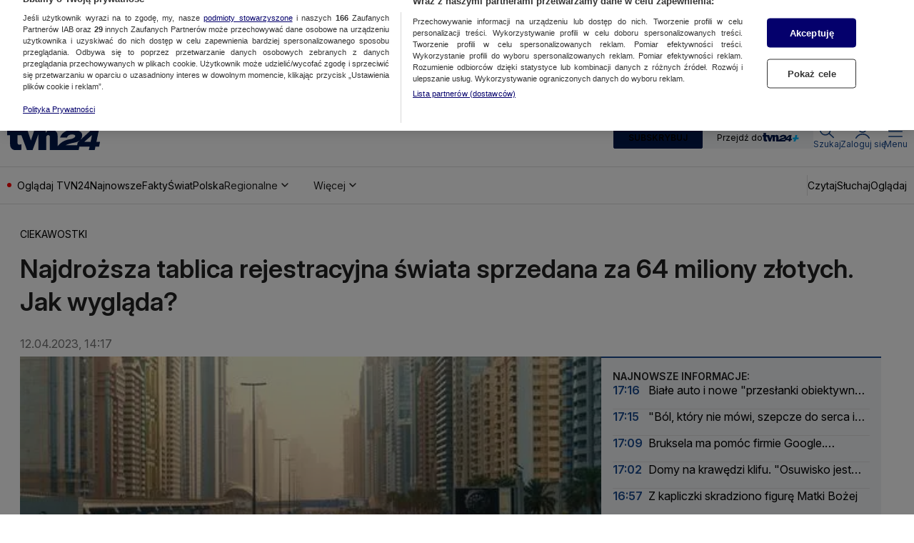

--- FILE ---
content_type: application/javascript; charset=UTF-8
request_url: https://tvn24.pl/_i/assets/CoreWebVitals.external.30117e44.js
body_size: 5530
content:
import{f as j}from"./chunks/CwvScopeFinder.client.92fd7c44.js";var C,R=-1,m=function(e){addEventListener("pageshow",function(t){t.persisted&&(R=t.timeStamp,e(t))},!0)},_=function(){var e=self.performance&&performance.getEntriesByType&&performance.getEntriesByType("navigation")[0];if(e&&e.responseStart>0&&e.responseStart<performance.now())return e},S=function(){var e=_();return e&&e.activationStart||0},d=function(e,t){var i=_(),r="navigate";return R>=0?r="back-forward-cache":i&&(document.prerendering||S()>0?r="prerender":document.wasDiscarded?r="restore":i.type&&(r=i.type.replace(/_/g,"-"))),{name:e,value:t===void 0?-1:t,rating:"good",delta:0,entries:[],id:"v4-".concat(Date.now(),"-").concat(Math.floor(8999999999999*Math.random())+1e12),navigationType:r}},p=function(e,t,i){try{if(PerformanceObserver.supportedEntryTypes.includes(e)){var r=new PerformanceObserver(function(n){Promise.resolve().then(function(){t(n.getEntries())})});return r.observe(Object.assign({type:e,buffered:!0},i||{})),r}}catch{}},l=function(e,t,i,r){var n,o;return function(a){t.value>=0&&(a||r)&&((o=t.value-(n||0))||n===void 0)&&(n=t.value,t.delta=o,t.rating=function(u,c){return u>c[1]?"poor":u>c[0]?"needs-improvement":"good"}(t.value,i),e(t))}},L=function(e){requestAnimationFrame(function(){return requestAnimationFrame(function(){return e()})})},E=function(e){document.addEventListener("visibilitychange",function(){document.visibilityState==="hidden"&&e()})},A=function(e){var t=!1;return function(){t||(e(),t=!0)}},v=-1,I=function(){return document.visibilityState!=="hidden"||document.prerendering?1/0:0},y=function(e){document.visibilityState==="hidden"&&v>-1&&(v=e.type==="visibilitychange"?e.timeStamp:0,z())},M=function(){addEventListener("visibilitychange",y,!0),addEventListener("prerenderingchange",y,!0)},z=function(){removeEventListener("visibilitychange",y,!0),removeEventListener("prerenderingchange",y,!0)},q=function(){return v<0&&(v=I(),M(),m(function(){setTimeout(function(){v=I(),M()},0)})),{get firstHiddenTime(){return v}}},P=function(e){document.prerendering?addEventListener("prerenderingchange",function(){return e()},!0):e()},k=[1800,3e3],U=function(e,t){t=t||{},P(function(){var i,r=q(),n=d("FCP"),o=p("paint",function(a){a.forEach(function(u){u.name==="first-contentful-paint"&&(o.disconnect(),u.startTime<r.firstHiddenTime&&(n.value=Math.max(u.startTime-S(),0),n.entries.push(u),i(!0)))})});o&&(i=l(e,n,k,t.reportAllChanges),m(function(a){n=d("FCP"),i=l(e,n,k,t.reportAllChanges),L(function(){n.value=performance.now()-a.timeStamp,i(!0)})}))})},w=[.1,.25],V=function(e,t){t=t||{},U(A(function(){var i,r=d("CLS",0),n=0,o=[],a=function(c){c.forEach(function(s){if(!s.hadRecentInput){var D=o[0],G=o[o.length-1];n&&s.startTime-G.startTime<1e3&&s.startTime-D.startTime<5e3?(n+=s.value,o.push(s)):(n=s.value,o=[s])}}),n>r.value&&(r.value=n,r.entries=o,i())},u=p("layout-shift",a);u&&(i=l(e,r,w,t.reportAllChanges),E(function(){a(u.takeRecords()),i(!0)}),m(function(){n=0,r=d("CLS",0),i=l(e,r,w,t.reportAllChanges),L(function(){return i()})}),setTimeout(i,0))}))},x=0,T=1/0,h=0,J=function(e){e.forEach(function(t){t.interactionId&&(T=Math.min(T,t.interactionId),h=Math.max(h,t.interactionId),x=h?(h-T)/7+1:0)})},B=function(){return C?x:performance.interactionCount||0},K=function(){"interactionCount"in performance||C||(C=p("event",J,{type:"event",buffered:!0,durationThreshold:0}))},f=[],g=new Map,H=0,Q=function(){var e=Math.min(f.length-1,Math.floor((B()-H)/50));return f[e]},W=[],X=function(e){if(W.forEach(function(n){return n(e)}),e.interactionId||e.entryType==="first-input"){var t=f[f.length-1],i=g.get(e.interactionId);if(i||f.length<10||e.duration>t.latency){if(i)e.duration>i.latency?(i.entries=[e],i.latency=e.duration):e.duration===i.latency&&e.startTime===i.entries[0].startTime&&i.entries.push(e);else{var r={id:e.interactionId,latency:e.duration,entries:[e]};g.set(r.id,r),f.push(r)}f.sort(function(n,o){return o.latency-n.latency}),f.length>10&&f.splice(10).forEach(function(n){return g.delete(n.id)})}}},O=function(e){var t=self.requestIdleCallback||self.setTimeout,i=-1;return e=A(e),document.visibilityState==="hidden"?e():(i=t(e),E(e)),i},F=[200,500],Y=function(e,t){"PerformanceEventTiming"in self&&"interactionId"in PerformanceEventTiming.prototype&&(t=t||{},P(function(){var i;K();var r,n=d("INP"),o=function(u){O(function(){u.forEach(X);var c=Q();c&&c.latency!==n.value&&(n.value=c.latency,n.entries=c.entries,r())})},a=p("event",o,{durationThreshold:(i=t.durationThreshold)!==null&&i!==void 0?i:40});r=l(e,n,F,t.reportAllChanges),a&&(a.observe({type:"first-input",buffered:!0}),E(function(){o(a.takeRecords()),r(!0)}),m(function(){H=B(),f.length=0,g.clear(),n=d("INP"),r=l(e,n,F,t.reportAllChanges)}))}))},N=[2500,4e3],b={},Z=function(e,t){t=t||{},P(function(){var i,r=q(),n=d("LCP"),o=function(c){t.reportAllChanges||(c=c.slice(-1)),c.forEach(function(s){s.startTime<r.firstHiddenTime&&(n.value=Math.max(s.startTime-S(),0),n.entries=[s],i())})},a=p("largest-contentful-paint",o);if(a){i=l(e,n,N,t.reportAllChanges);var u=A(function(){b[n.id]||(o(a.takeRecords()),a.disconnect(),b[n.id]=!0,i(!0))});["keydown","click"].forEach(function(c){addEventListener(c,function(){return O(u)},{once:!0,capture:!0})}),E(u),m(function(c){n=d("LCP"),i=l(e,n,N,t.reportAllChanges),L(function(){n.value=performance.now()-c.timeStamp,b[n.id]=!0,i(!0)})})}})};(async e=>{await e.Berry.waitForScript("Statistics");const t="core_web_vitals",i=n=>{if(e.dataLayer=e.dataLayer??[],Array.isArray(e.dataLayer)&&n){const{name:o,value:a}=n;e.sendSampledGtmEvent({event:t,action:o,value:a})}},r=({name:n,value:o,entries:[a],navigationType:u})=>{const{selector:c,scope:s}=a!=null&&a.element?j(a.element):{selector:void 0,scope:void 0};e.sendSampledGtmEvent({event:t,action:n,value:o,element:c,scope:s,assetUrl:a==null?void 0:a.url,navigationType:u})};V(i),Z(r),Y(i)})(window);


--- FILE ---
content_type: application/javascript; charset=UTF-8
request_url: https://tvn24.pl/_i/assets/chunks/vodArticle.const.5fe35e34.js
body_size: -122
content:
var I=(E=>(E.Audio="AUDIO",E.AudioVideo="AUDIO_VIDEO",E.Video="VIDEO",E))(I||{}),O=(E=>(E.Catchup="CATCHUP",E.Episode="EPISODE",E.Live="LIVE",E.Movie="MOVIE",E.Trailer="TRAILER",E.Offline="OFFLINE",E))(O||{});export{O as V,I as a};
